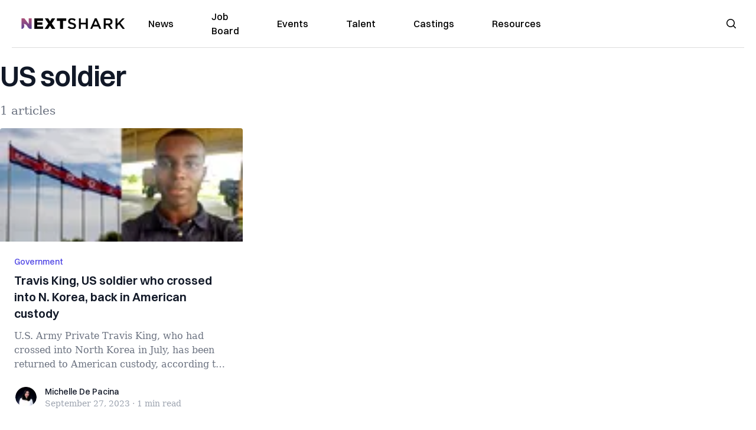

--- FILE ---
content_type: application/javascript; charset=utf-8
request_url: https://nextshark.com/_next/static/chunks/pages/community/talent-a52639462cefdb77.js
body_size: 1179
content:
(self.webpackChunk_N_E=self.webpackChunk_N_E||[]).push([[5436],{74374:function(e,l,s){(window.__NEXT_P=window.__NEXT_P||[]).push(["/community/talent",function(){return s(46541)}])},27566:function(e,l,s){"use strict";var n=s(85893),i=s(67294),a=s(25675),t=s.n(a),c=s(22006),r=s(30080),d=s(52091),o=s(78633),x=s(37094),m=s(2777);l.Z=i.memo(e=>{let{main:l=!1,details:s}=e;return(0,n.jsx)("div",{className:"mb-10 rounded-lg lg:mb-4 lg:bg-[#F9F9F9] lg:p-3",children:(0,n.jsxs)("div",{className:"items-centers grid auto-rows-auto grid-cols-12 gap-x-3",children:[(0,n.jsx)("div",{className:(0,c.cn)("row-span-1 lg:col-span-4 lg:row-span-3 lg:flex lg:pr-0",l?"col-span-12":"col-span-5 pr-5"),children:(0,n.jsx)("div",{className:(0,c.cn)("relative flex lg:h-[120px] lg:w-[120px]",l?"h-[350px]":"h-[150px]"),children:(0,n.jsx)(t(),{src:null==s?void 0:s.headshot,fill:!0,alt:null==s?void 0:s.name,className:(0,c.cn)("rounded-xl bg-white lg:object-contain",l?"object-contain":"col-span-4 object-contain")})})}),(0,n.jsxs)("div",{className:"col-span-12 row-span-1 row-start-1 mb-2 lg:col-span-8 lg:row-start-auto",children:[(0,n.jsx)("div",{className:"mb-1 text-lg font-semibold",children:null==s?void 0:s.name}),(0,n.jsxs)("div",{className:"flex items-center gap-2 text-sm",children:[(0,n.jsx)(r.ixJ,{}),(0,n.jsx)("span",{children:null==s?void 0:s.email})]}),(0,n.jsxs)("div",{className:"mt-2 flex flex-wrap gap-x-4 gap-y-2 text-sm",children:[(0,n.jsxs)("div",{className:"flex items-center gap-1",children:[(0,n.jsx)(d.m3W,{}),null==s?void 0:s.ethnicity]}),(0,n.jsxs)("div",{className:"flex items-center gap-1",children:[(0,n.jsx)(m.RsK,{}),null==s?void 0:s.languages]})]})]}),(0,n.jsxs)("div",{className:(0,c.cn)("col-span-7 row-span-1 mb-5 text-sm lg:col-span-8 lg:row-span-2 lg:row-start-auto lg:mb-0",l?"col-span-12 row-start-2":""),children:[(0,n.jsxs)("div",{children:[(0,n.jsxs)("div",{className:"flex gap-1",children:[(0,n.jsx)("div",{children:(0,n.jsx)(d.iih,{})}),(0,n.jsx)("div",{children:"Key Skills: "})]}),(0,n.jsx)("div",{className:"mb-4 mt-2 whitespace-pre-line",children:null==s?void 0:s.keySkills})]}),(0,n.jsx)("div",{className:"mb-3 flex flex-wrap gap-x-4 gap-y-2",children:(0,n.jsxs)("div",{className:"flex items-center gap-1",children:[(0,n.jsx)(o.o3f,{}),null==s?void 0:s.yearsOfExperience," years of experience"]})}),(0,n.jsxs)("div",{className:"flex flex-wrap gap-x-4 gap-y-2",children:[(0,n.jsxs)("div",{className:"flex items-center gap-1",children:[(0,n.jsx)(x.G$d,{}),(null==s?void 0:s.willingToTravel)==="true"?"Willing to travel":"Not willing to travel"]}),(0,n.jsxs)("div",{className:"flex items-center gap-1",children:[(0,n.jsx)(d.Nh4,{}),(0,n.jsxs)("div",{children:[(0,n.jsx)("span",{className:"hidden lg:block",children:"Location Preference:"})," ",null==s?void 0:s.locationPreference]})]})]})]})]})})})},46541:function(e,l,s){"use strict";s.r(l),s.d(l,{__N_SSG:function(){return p},default:function(){return Talents}});var n=s(85893),i=s(9008),a=s.n(i),t=s(16355),c=s(27070),r=s(80818),d=s(40531),o=s(27566),x=s(41235),m=s(67294),u=s(41664),h=s.n(u),p=!0;function Talents(e){let{menuItems:l,talents:s}=e,i=(0,m.useMemo)(()=>{var e,l;return s&&null!==(l=null==s?void 0:null===(e=s.data)||void 0===e?void 0:e.map(x.Z.talentDto))&&void 0!==l?l:[]},[s]);return(0,n.jsxs)(n.Fragment,{children:[(0,n.jsx)(a(),{children:(0,n.jsx)("title",{children:"NextShark | Talent Listings"})}),(0,n.jsx)(t.Z,{menuItems:l}),(0,n.jsx)(r.Z,{community:!0,children:(0,n.jsx)("div",{className:"flex w-full flex-col items-center pt-5",children:(0,n.jsxs)("div",{className:"lg:w-[500px] lg:px-0 lg:px-5",children:[(0,n.jsx)(d.Z,{className:"mb-2 text-xl",children:"Talent Listings"}),null==i?void 0:i.map((e,l)=>(0,n.jsx)(o.Z,{main:!1,details:e},l)),i.length<1&&(0,n.jsxs)("div",{className:"mb-10 w-full text-center text-base",children:[(0,n.jsx)("div",{children:"There are no current talent listings."}),(0,n.jsx)("div",{children:"Please check back at another time."})]}),(0,n.jsx)(h(),{href:"/community/talent/add",className:"mb-5 mt-5 block flex w-full cursor-pointer items-center justify-center rounded-full border bg-[#000000] py-5 text-center text-base text-white hover:bg-[#2d2d2d] md:border-none",children:"Add your talent profile"})]})})}),(0,n.jsx)(c.Z,{})]})}}},function(e){e.O(0,[509,4738,3365,4838,1664,5675,3965,8159,1460,4920,8708,5334,9860,4282,9774,2888,179],function(){return e(e.s=74374)}),_N_E=e.O()}]);